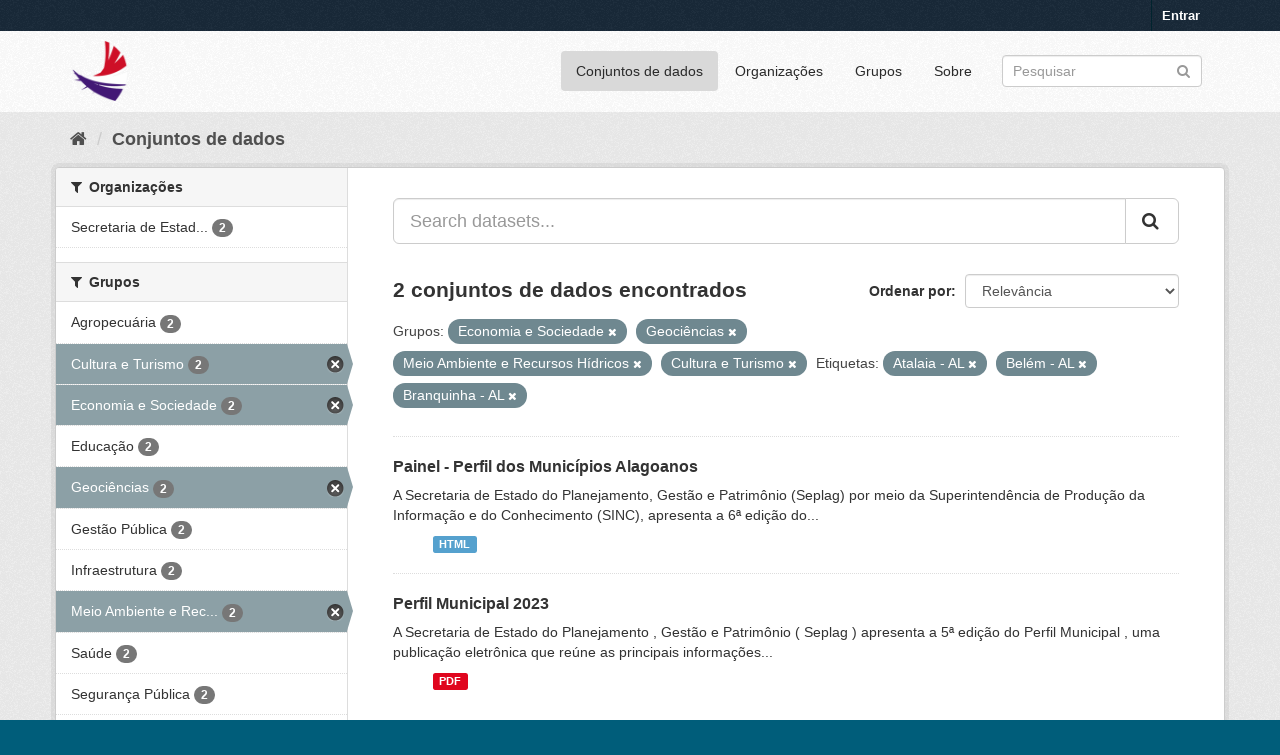

--- FILE ---
content_type: text/html; charset=utf-8
request_url: https://dados.al.gov.br/catalogo/dataset?groups=economia-e-sociedade&groups=geociencias&tags=Atalaia+-+AL&groups=meio-ambiente-e-recursos-hidricos&tags=Bel%C3%A9m+-+AL&tags=Branquinha+-+AL&groups=cultura-e-turismo
body_size: 5844
content:
<!DOCTYPE html>
<!--[if IE 9]> <html lang="pt_BR" class="ie9"> <![endif]-->
<!--[if gt IE 8]><!--> <html lang="pt_BR"> <!--<![endif]-->
  <head>
    <link rel="stylesheet" type="text/css" href="/catalogo/fanstatic/vendor/:version:2020-09-01T12:25:20.28/select2/select2.css" />
<link rel="stylesheet" type="text/css" href="/catalogo/fanstatic/css/:version:2023-06-21T15:00:22.33/main.min.css" />
<link rel="stylesheet" type="text/css" href="/catalogo/fanstatic/vendor/:version:2020-09-01T12:25:20.28/font-awesome/css/font-awesome.min.css" />
<link rel="stylesheet" type="text/css" href="/catalogo/fanstatic/ckanext-geoview/:version:2019-05-02T11:04:45.07/css/geo-resource-styles.css" />
<link rel="stylesheet" type="text/css" href="/catalogo/fanstatic/ckanext-harvest/:version:2019-04-25T12:13:18.31/styles/harvest.css" />
<link rel="stylesheet" type="text/css" href="/catalogo/fanstatic/privatedatasets/:version:2019-05-08T07:55:10.38/custom.css" />

	<meta charset="utf-8" />
      <meta name="generator" content="ckan 2.8.5" />
      <meta name="viewport" content="width=device-width, initial-scale=1.0">
    <title>Conjuntos de dados - Alagoas em Dados e Informações</title>

    
    <link rel="shortcut icon" href="/base/images/ckan.ico" />
    
  
    
      
    
    

  


    
      
      
    
 <script>
        (function(i,s,o,g,r,a,m){i['GoogleAnalyticsObject']=r;i[r]=i[r]||function(){
                (i[r].q=i[r].q||[]).push(arguments)},i[r].l=1*new Date();a=s.createElement(o),
            m=s.getElementsByTagName(o)[0];a.async=1;a.src=g;m.parentNode.insertBefore(a,m)
        })(window,document,'script','//www.google-analytics.com/analytics.js','ga');
        ga('create', 'UA-56490249-1', 'auto');
        ga('send', 'pageview');
   </script>
		
   </head>	
  
  <body data-site-root="https://dados.al.gov.br/catalogo/" data-locale-root="https://dados.al.gov.br/catalogo/" >

    
    <div class="hide"><a href="#content">Pular para o conteúdo</a></div>
  

  
     
<header class="account-masthead">
  <div class="container">
     
    <nav class="account not-authed">
      <ul class="list-unstyled">
        
        <li><a href="/catalogo/user/login">Entrar</a></li>
         
      </ul>
    </nav>
     
  </div>
</header>

<header class="navbar navbar-static-top masthead">
    
  <div class="container">
    <div class="navbar-right">
      <button data-target="#main-navigation-toggle" data-toggle="collapse" class="navbar-toggle collapsed" type="button">
        <span class="fa fa-bars"></span>
      </button>
    </div>
    <hgroup class="header-image navbar-left">
       
      <a class="logo" href="/"><img src="https://dados.al.gov.br/catalogo/uploads/admin/2021-01-20-151315.418520ADicon.ico" alt="Alagoas em Dados e Informações" title="Alagoas em Dados e Informações" /></a>
       
    </hgroup>

    <div class="collapse navbar-collapse" id="main-navigation-toggle">
      
      <nav class="section navigation">
        <ul class="nav nav-pills">
           <li class="active"><a href="/catalogo/dataset">Conjuntos de dados</a></li><li><a href="/catalogo/organization">Organizações</a></li><li><a href="/catalogo/group">Grupos</a></li><li><a href="/catalogo/about">Sobre</a></li> 
        </ul>
      </nav>
       
      <form class="section site-search simple-input" action="/catalogo/dataset" method="get">
        <div class="field">
          <label for="field-sitewide-search">Buscar conjunto de dados</label>
          <input id="field-sitewide-search" type="text" class="form-control" name="q" placeholder="Pesquisar" />
          <button class="btn-search" type="submit"><i class="fa fa-search"></i></button>
        </div>
      </form>
      
    </div>
  </div>
</header>

  
    <div role="main">
      <div id="content" class="container">
        
          
            <div class="flash-messages">
              
                
              
            </div>
          

          
            <div class="toolbar">
              
                
                  <ol class="breadcrumb">
                    
<li class="home"><a href="/catalogo/"><i class="fa fa-home"></i><span> Início</span></a></li>
                    
  <li class="active"><a class=" active" href="/catalogo/dataset">Conjuntos de dados</a></li>

                  </ol>
                
              
            </div>
          

          <div class="row wrapper">
            
            
            

            
              <aside class="secondary col-sm-3">
                
                
<div class="filters">
  <div>
    
      

  
  
    
      
      
        <section class="module module-narrow module-shallow">
          
            <h2 class="module-heading">
              <i class="fa fa-filter"></i>
              
              Organizações
            </h2>
          
          
            
            
              <nav>
                <ul class="list-unstyled nav nav-simple nav-facet">
                  
                    
                    
                    
                    
                      <li class="nav-item">
                        <a href="/catalogo/dataset?groups=economia-e-sociedade&amp;groups=geociencias&amp;tags=Atalaia+-+AL&amp;groups=meio-ambiente-e-recursos-hidricos&amp;tags=Bel%C3%A9m+-+AL&amp;tags=Branquinha+-+AL&amp;organization=secretaria-de-estado-do-planejamento-gestao-e-patrimonio-seplag&amp;groups=cultura-e-turismo" title="Secretaria de Estado do Planejamento, Gestão e Patrimônio - SEPLAG">
                          <span class="item-label">Secretaria de Estad...</span>
                          <span class="hidden separator"> - </span>
                          <span class="item-count badge">2</span>
                        </a>
                      </li>
                  
                </ul>
              </nav>

              <p class="module-footer">
                
                  
                
              </p>
            
            
          
        </section>
      
    
  

    
      

  
  
    
      
      
        <section class="module module-narrow module-shallow">
          
            <h2 class="module-heading">
              <i class="fa fa-filter"></i>
              
              Grupos
            </h2>
          
          
            
            
              <nav>
                <ul class="list-unstyled nav nav-simple nav-facet">
                  
                    
                    
                    
                    
                      <li class="nav-item">
                        <a href="/catalogo/dataset?groups=economia-e-sociedade&amp;groups=geociencias&amp;tags=Atalaia+-+AL&amp;groups=meio-ambiente-e-recursos-hidricos&amp;groups=agropecuaria&amp;tags=Bel%C3%A9m+-+AL&amp;tags=Branquinha+-+AL&amp;groups=cultura-e-turismo" title="">
                          <span class="item-label">Agropecuária</span>
                          <span class="hidden separator"> - </span>
                          <span class="item-count badge">2</span>
                        </a>
                      </li>
                  
                    
                    
                    
                    
                      <li class="nav-item active">
                        <a href="/catalogo/dataset?groups=economia-e-sociedade&amp;groups=geociencias&amp;tags=Atalaia+-+AL&amp;groups=meio-ambiente-e-recursos-hidricos&amp;tags=Bel%C3%A9m+-+AL&amp;tags=Branquinha+-+AL" title="">
                          <span class="item-label">Cultura e Turismo</span>
                          <span class="hidden separator"> - </span>
                          <span class="item-count badge">2</span>
                        </a>
                      </li>
                  
                    
                    
                    
                    
                      <li class="nav-item active">
                        <a href="/catalogo/dataset?groups=geociencias&amp;tags=Atalaia+-+AL&amp;groups=meio-ambiente-e-recursos-hidricos&amp;tags=Bel%C3%A9m+-+AL&amp;tags=Branquinha+-+AL&amp;groups=cultura-e-turismo" title="">
                          <span class="item-label">Economia e Sociedade</span>
                          <span class="hidden separator"> - </span>
                          <span class="item-count badge">2</span>
                        </a>
                      </li>
                  
                    
                    
                    
                    
                      <li class="nav-item">
                        <a href="/catalogo/dataset?groups=economia-e-sociedade&amp;groups=geociencias&amp;tags=Atalaia+-+AL&amp;groups=meio-ambiente-e-recursos-hidricos&amp;tags=Bel%C3%A9m+-+AL&amp;tags=Branquinha+-+AL&amp;groups=educacao&amp;groups=cultura-e-turismo" title="">
                          <span class="item-label">Educação</span>
                          <span class="hidden separator"> - </span>
                          <span class="item-count badge">2</span>
                        </a>
                      </li>
                  
                    
                    
                    
                    
                      <li class="nav-item active">
                        <a href="/catalogo/dataset?groups=economia-e-sociedade&amp;tags=Atalaia+-+AL&amp;groups=meio-ambiente-e-recursos-hidricos&amp;tags=Bel%C3%A9m+-+AL&amp;tags=Branquinha+-+AL&amp;groups=cultura-e-turismo" title="">
                          <span class="item-label">Geociências</span>
                          <span class="hidden separator"> - </span>
                          <span class="item-count badge">2</span>
                        </a>
                      </li>
                  
                    
                    
                    
                    
                      <li class="nav-item">
                        <a href="/catalogo/dataset?groups=economia-e-sociedade&amp;groups=geociencias&amp;tags=Atalaia+-+AL&amp;groups=meio-ambiente-e-recursos-hidricos&amp;tags=Bel%C3%A9m+-+AL&amp;tags=Branquinha+-+AL&amp;groups=gestao-publica&amp;groups=cultura-e-turismo" title="">
                          <span class="item-label">Gestão Pública</span>
                          <span class="hidden separator"> - </span>
                          <span class="item-count badge">2</span>
                        </a>
                      </li>
                  
                    
                    
                    
                    
                      <li class="nav-item">
                        <a href="/catalogo/dataset?groups=economia-e-sociedade&amp;groups=geociencias&amp;tags=Atalaia+-+AL&amp;groups=infraestrutura&amp;groups=meio-ambiente-e-recursos-hidricos&amp;tags=Bel%C3%A9m+-+AL&amp;tags=Branquinha+-+AL&amp;groups=cultura-e-turismo" title="">
                          <span class="item-label">Infraestrutura</span>
                          <span class="hidden separator"> - </span>
                          <span class="item-count badge">2</span>
                        </a>
                      </li>
                  
                    
                    
                    
                    
                      <li class="nav-item active">
                        <a href="/catalogo/dataset?groups=economia-e-sociedade&amp;groups=geociencias&amp;tags=Atalaia+-+AL&amp;tags=Bel%C3%A9m+-+AL&amp;tags=Branquinha+-+AL&amp;groups=cultura-e-turismo" title="Meio Ambiente e Recursos Hídricos">
                          <span class="item-label">Meio Ambiente e Rec...</span>
                          <span class="hidden separator"> - </span>
                          <span class="item-count badge">2</span>
                        </a>
                      </li>
                  
                    
                    
                    
                    
                      <li class="nav-item">
                        <a href="/catalogo/dataset?groups=economia-e-sociedade&amp;groups=geociencias&amp;tags=Atalaia+-+AL&amp;groups=saude&amp;groups=meio-ambiente-e-recursos-hidricos&amp;tags=Bel%C3%A9m+-+AL&amp;tags=Branquinha+-+AL&amp;groups=cultura-e-turismo" title="">
                          <span class="item-label">Saúde</span>
                          <span class="hidden separator"> - </span>
                          <span class="item-count badge">2</span>
                        </a>
                      </li>
                  
                    
                    
                    
                    
                      <li class="nav-item">
                        <a href="/catalogo/dataset?groups=economia-e-sociedade&amp;groups=geociencias&amp;tags=Atalaia+-+AL&amp;groups=meio-ambiente-e-recursos-hidricos&amp;tags=Bel%C3%A9m+-+AL&amp;tags=Branquinha+-+AL&amp;groups=seguranca-publica&amp;groups=cultura-e-turismo" title="">
                          <span class="item-label">Segurança Pública</span>
                          <span class="hidden separator"> - </span>
                          <span class="item-count badge">2</span>
                        </a>
                      </li>
                  
                </ul>
              </nav>

              <p class="module-footer">
                
                  
                
              </p>
            
            
          
        </section>
      
    
  

    
      

  
  
    
      
      
        <section class="module module-narrow module-shallow">
          
            <h2 class="module-heading">
              <i class="fa fa-filter"></i>
              
              Etiquetas
            </h2>
          
          
            
            
              <nav>
                <ul class="list-unstyled nav nav-simple nav-facet">
                  
                    
                    
                    
                    
                      <li class="nav-item">
                        <a href="/catalogo/dataset?groups=economia-e-sociedade&amp;groups=geociencias&amp;tags=Atalaia+-+AL&amp;tags=Anadia+-+AL&amp;groups=meio-ambiente-e-recursos-hidricos&amp;tags=Bel%C3%A9m+-+AL&amp;tags=Branquinha+-+AL&amp;groups=cultura-e-turismo" title="">
                          <span class="item-label">Anadia - AL</span>
                          <span class="hidden separator"> - </span>
                          <span class="item-count badge">2</span>
                        </a>
                      </li>
                  
                    
                    
                    
                    
                      <li class="nav-item">
                        <a href="/catalogo/dataset?groups=economia-e-sociedade&amp;groups=geociencias&amp;tags=Atalaia+-+AL&amp;groups=meio-ambiente-e-recursos-hidricos&amp;tags=Bel%C3%A9m+-+AL&amp;tags=Branquinha+-+AL&amp;tags=Arapiraca+-+AL&amp;groups=cultura-e-turismo" title="">
                          <span class="item-label">Arapiraca - AL</span>
                          <span class="hidden separator"> - </span>
                          <span class="item-count badge">2</span>
                        </a>
                      </li>
                  
                    
                    
                    
                    
                      <li class="nav-item active">
                        <a href="/catalogo/dataset?groups=economia-e-sociedade&amp;groups=geociencias&amp;groups=meio-ambiente-e-recursos-hidricos&amp;tags=Bel%C3%A9m+-+AL&amp;tags=Branquinha+-+AL&amp;groups=cultura-e-turismo" title="">
                          <span class="item-label">Atalaia - AL</span>
                          <span class="hidden separator"> - </span>
                          <span class="item-count badge">2</span>
                        </a>
                      </li>
                  
                    
                    
                    
                    
                      <li class="nav-item">
                        <a href="/catalogo/dataset?groups=economia-e-sociedade&amp;groups=geociencias&amp;tags=Atalaia+-+AL&amp;groups=meio-ambiente-e-recursos-hidricos&amp;tags=Bel%C3%A9m+-+AL&amp;tags=Branquinha+-+AL&amp;tags=Barra+de+Santo+Ant%C3%B4nio+-+AL&amp;groups=cultura-e-turismo" title="Barra de Santo Antônio - AL">
                          <span class="item-label">Barra de Santo Antô...</span>
                          <span class="hidden separator"> - </span>
                          <span class="item-count badge">2</span>
                        </a>
                      </li>
                  
                    
                    
                    
                    
                      <li class="nav-item">
                        <a href="/catalogo/dataset?groups=economia-e-sociedade&amp;groups=geociencias&amp;tags=Batalha+-+AL&amp;tags=Atalaia+-+AL&amp;groups=meio-ambiente-e-recursos-hidricos&amp;tags=Bel%C3%A9m+-+AL&amp;tags=Branquinha+-+AL&amp;groups=cultura-e-turismo" title="">
                          <span class="item-label">Batalha - AL</span>
                          <span class="hidden separator"> - </span>
                          <span class="item-count badge">2</span>
                        </a>
                      </li>
                  
                    
                    
                    
                    
                      <li class="nav-item">
                        <a href="/catalogo/dataset?groups=economia-e-sociedade&amp;groups=geociencias&amp;tags=Atalaia+-+AL&amp;groups=meio-ambiente-e-recursos-hidricos&amp;tags=Bel%C3%A9m+-+AL&amp;tags=Branquinha+-+AL&amp;tags=Belo+Monte+-+AL&amp;groups=cultura-e-turismo" title="">
                          <span class="item-label">Belo Monte - AL</span>
                          <span class="hidden separator"> - </span>
                          <span class="item-count badge">2</span>
                        </a>
                      </li>
                  
                    
                    
                    
                    
                      <li class="nav-item active">
                        <a href="/catalogo/dataset?groups=economia-e-sociedade&amp;groups=geociencias&amp;tags=Atalaia+-+AL&amp;groups=meio-ambiente-e-recursos-hidricos&amp;tags=Branquinha+-+AL&amp;groups=cultura-e-turismo" title="">
                          <span class="item-label">Belém - AL</span>
                          <span class="hidden separator"> - </span>
                          <span class="item-count badge">2</span>
                        </a>
                      </li>
                  
                    
                    
                    
                    
                      <li class="nav-item">
                        <a href="/catalogo/dataset?groups=economia-e-sociedade&amp;groups=geociencias&amp;tags=Atalaia+-+AL&amp;groups=meio-ambiente-e-recursos-hidricos&amp;tags=Bel%C3%A9m+-+AL&amp;tags=Branquinha+-+AL&amp;tags=Boca+da+Mata+-+AL&amp;groups=cultura-e-turismo" title="">
                          <span class="item-label">Boca da Mata - AL</span>
                          <span class="hidden separator"> - </span>
                          <span class="item-count badge">2</span>
                        </a>
                      </li>
                  
                    
                    
                    
                    
                      <li class="nav-item active">
                        <a href="/catalogo/dataset?groups=economia-e-sociedade&amp;groups=geociencias&amp;tags=Atalaia+-+AL&amp;groups=meio-ambiente-e-recursos-hidricos&amp;tags=Bel%C3%A9m+-+AL&amp;groups=cultura-e-turismo" title="">
                          <span class="item-label">Branquinha - AL</span>
                          <span class="hidden separator"> - </span>
                          <span class="item-count badge">2</span>
                        </a>
                      </li>
                  
                    
                    
                    
                    
                      <li class="nav-item">
                        <a href="/catalogo/dataset?groups=economia-e-sociedade&amp;groups=geociencias&amp;tags=Atalaia+-+AL&amp;groups=meio-ambiente-e-recursos-hidricos&amp;tags=Bel%C3%A9m+-+AL&amp;tags=Branquinha+-+AL&amp;tags=Cacimbinhas+-+AL&amp;groups=cultura-e-turismo" title="">
                          <span class="item-label">Cacimbinhas - AL</span>
                          <span class="hidden separator"> - </span>
                          <span class="item-count badge">2</span>
                        </a>
                      </li>
                  
                </ul>
              </nav>

              <p class="module-footer">
                
                  
                    <a href="/catalogo/dataset?groups=economia-e-sociedade&amp;groups=geociencias&amp;tags=Atalaia+-+AL&amp;groups=meio-ambiente-e-recursos-hidricos&amp;tags=Bel%C3%A9m+-+AL&amp;tags=Branquinha+-+AL&amp;groups=cultura-e-turismo&amp;_tags_limit=0" class="read-more">Mostrar mais Etiquetas</a>
                  
                
              </p>
            
            
          
        </section>
      
    
  

    
      

  
  
    
      
      
        <section class="module module-narrow module-shallow">
          
            <h2 class="module-heading">
              <i class="fa fa-filter"></i>
              
              Formatos
            </h2>
          
          
            
            
              <nav>
                <ul class="list-unstyled nav nav-simple nav-facet">
                  
                    
                    
                    
                    
                      <li class="nav-item">
                        <a href="/catalogo/dataset?groups=economia-e-sociedade&amp;groups=geociencias&amp;tags=Atalaia+-+AL&amp;res_format=HTML&amp;groups=meio-ambiente-e-recursos-hidricos&amp;tags=Bel%C3%A9m+-+AL&amp;tags=Branquinha+-+AL&amp;groups=cultura-e-turismo" title="">
                          <span class="item-label">HTML</span>
                          <span class="hidden separator"> - </span>
                          <span class="item-count badge">1</span>
                        </a>
                      </li>
                  
                    
                    
                    
                    
                      <li class="nav-item">
                        <a href="/catalogo/dataset?groups=economia-e-sociedade&amp;groups=geociencias&amp;tags=Atalaia+-+AL&amp;res_format=PDF&amp;groups=meio-ambiente-e-recursos-hidricos&amp;tags=Bel%C3%A9m+-+AL&amp;tags=Branquinha+-+AL&amp;groups=cultura-e-turismo" title="">
                          <span class="item-label">PDF</span>
                          <span class="hidden separator"> - </span>
                          <span class="item-count badge">1</span>
                        </a>
                      </li>
                  
                </ul>
              </nav>

              <p class="module-footer">
                
                  
                
              </p>
            
            
          
        </section>
      
    
  

    
      

  
  
    
      
      
        <section class="module module-narrow module-shallow">
          
            <h2 class="module-heading">
              <i class="fa fa-filter"></i>
              
              Licenças
            </h2>
          
          
            
            
              <nav>
                <ul class="list-unstyled nav nav-simple nav-facet">
                  
                    
                    
                    
                    
                      <li class="nav-item">
                        <a href="/catalogo/dataset?groups=economia-e-sociedade&amp;groups=geociencias&amp;tags=Atalaia+-+AL&amp;groups=meio-ambiente-e-recursos-hidricos&amp;tags=Bel%C3%A9m+-+AL&amp;tags=Branquinha+-+AL&amp;license_id=cc-by&amp;groups=cultura-e-turismo" title="Creative Commons Atribuição">
                          <span class="item-label">Creative Commons At...</span>
                          <span class="hidden separator"> - </span>
                          <span class="item-count badge">2</span>
                        </a>
                      </li>
                  
                </ul>
              </nav>

              <p class="module-footer">
                
                  
                
              </p>
            
            
          
        </section>
      
    
  

    
  </div>
  <a class="close no-text hide-filters"><i class="fa fa-times-circle"></i><span class="text">close</span></a>
</div>

              </aside>
            

            
              <div class="primary col-sm-9 col-xs-12">
                
                
  <section class="module">
    <div class="module-content">
      
        
      
      
        
        
        







<form id="dataset-search-form" class="search-form" method="get" data-module="select-switch">

  
    <div class="input-group search-input-group">
      <input aria-label="Search datasets..." id="field-giant-search" type="text" class="form-control input-lg" name="q" value="" autocomplete="off" placeholder="Search datasets...">
      
      <span class="input-group-btn">
        <button class="btn btn-default btn-lg" type="submit" value="search">
          <i class="fa fa-search"></i>
        </button>
      </span>
      
    </div>
  

  
    <span>
  
  

  
  
  
  <input type="hidden" name="groups" value="economia-e-sociedade" />
  
  
  
  
  
  <input type="hidden" name="groups" value="geociencias" />
  
  
  
  
  
  <input type="hidden" name="tags" value="Atalaia - AL" />
  
  
  
  
  
  <input type="hidden" name="groups" value="meio-ambiente-e-recursos-hidricos" />
  
  
  
  
  
  <input type="hidden" name="tags" value="Belém - AL" />
  
  
  
  
  
  <input type="hidden" name="tags" value="Branquinha - AL" />
  
  
  
  
  
  <input type="hidden" name="groups" value="cultura-e-turismo" />
  
  
  
  </span>
  

  
    
      <div class="form-select form-group control-order-by">
        <label for="field-order-by">Ordenar por</label>
        <select id="field-order-by" name="sort" class="form-control">
          
            
              <option value="score desc, metadata_modified desc" selected="selected">Relevância</option>
            
          
            
              <option value="title_string asc">Nome Crescente</option>
            
          
            
              <option value="title_string desc">Nome Descrescente</option>
            
          
            
              <option value="metadata_modified desc">Modificada pela última vez</option>
            
          
            
              <option value="views_recent desc">Popular</option>
            
          
        </select>
        
        <button class="btn btn-default js-hide" type="submit">Ir</button>
        
      </div>
    
  

  
    
      <h2>

  
  
  
  

2 conjuntos de dados encontrados</h2>
    
  

  
    
      <p class="filter-list">
        
          
          <span class="facet">Grupos:</span>
          
            <span class="filtered pill">Economia e Sociedade
              <a href="dataset?groups=geociencias&amp;tags=Atalaia+-+AL&amp;groups=meio-ambiente-e-recursos-hidricos&amp;tags=Bel%C3%A9m+-+AL&amp;tags=Branquinha+-+AL&amp;groups=cultura-e-turismo" class="remove" title="Remover"><i class="fa fa-times"></i></a>
            </span>
          
            <span class="filtered pill">Geociências
              <a href="dataset?groups=economia-e-sociedade&amp;tags=Atalaia+-+AL&amp;groups=meio-ambiente-e-recursos-hidricos&amp;tags=Bel%C3%A9m+-+AL&amp;tags=Branquinha+-+AL&amp;groups=cultura-e-turismo" class="remove" title="Remover"><i class="fa fa-times"></i></a>
            </span>
          
            <span class="filtered pill">Meio Ambiente e Recursos Hídricos
              <a href="dataset?groups=economia-e-sociedade&amp;groups=geociencias&amp;tags=Atalaia+-+AL&amp;tags=Bel%C3%A9m+-+AL&amp;tags=Branquinha+-+AL&amp;groups=cultura-e-turismo" class="remove" title="Remover"><i class="fa fa-times"></i></a>
            </span>
          
            <span class="filtered pill">Cultura e Turismo
              <a href="dataset?groups=economia-e-sociedade&amp;groups=geociencias&amp;tags=Atalaia+-+AL&amp;groups=meio-ambiente-e-recursos-hidricos&amp;tags=Bel%C3%A9m+-+AL&amp;tags=Branquinha+-+AL" class="remove" title="Remover"><i class="fa fa-times"></i></a>
            </span>
          
        
          
          <span class="facet">Etiquetas:</span>
          
            <span class="filtered pill">Atalaia - AL
              <a href="dataset?groups=economia-e-sociedade&amp;groups=geociencias&amp;groups=meio-ambiente-e-recursos-hidricos&amp;tags=Bel%C3%A9m+-+AL&amp;tags=Branquinha+-+AL&amp;groups=cultura-e-turismo" class="remove" title="Remover"><i class="fa fa-times"></i></a>
            </span>
          
            <span class="filtered pill">Belém - AL
              <a href="dataset?groups=economia-e-sociedade&amp;groups=geociencias&amp;tags=Atalaia+-+AL&amp;groups=meio-ambiente-e-recursos-hidricos&amp;tags=Branquinha+-+AL&amp;groups=cultura-e-turismo" class="remove" title="Remover"><i class="fa fa-times"></i></a>
            </span>
          
            <span class="filtered pill">Branquinha - AL
              <a href="dataset?groups=economia-e-sociedade&amp;groups=geociencias&amp;tags=Atalaia+-+AL&amp;groups=meio-ambiente-e-recursos-hidricos&amp;tags=Bel%C3%A9m+-+AL&amp;groups=cultura-e-turismo" class="remove" title="Remover"><i class="fa fa-times"></i></a>
            </span>
          
        
      </p>
      <a class="show-filters btn btn-default">Filtrar Resultados</a>
    
  

</form>




      
      
        

  
    <ul class="dataset-list list-unstyled">
    	
	      
	        









<li class="dataset-item">
  
    <div class="dataset-content">
      <h3 class="dataset-heading">
        
        
        
        
        <!-- Customizations Acquire Button -->
        
            <a href="/catalogo/dataset/perfil-municipal-dos-municipios-alagoanos">Painel - Perfil dos Municípios Alagoanos</a>
        
        <!-- End of customizations Acquire Button -->
        
        
        
      </h3>
      
      
        <div>A Secretaria de Estado do Planejamento, Gestão e Patrimônio (Seplag) por meio da Superintendência de Produção da Informação e do Conhecimento (SINC), apresenta a 6ª edição do...</div>
      
    </div>
    
      <ul class="dataset-resources unstyled">
        
          <li>
            <a href="/catalogo/dataset/perfil-municipal-dos-municipios-alagoanos" class="label" data-format="html">HTML</a>
          </li>
        
      </ul>
    
  
</li>
	      
	        









<li class="dataset-item">
  
    <div class="dataset-content">
      <h3 class="dataset-heading">
        
        
        
        
        <!-- Customizations Acquire Button -->
        
            <a href="/catalogo/dataset/perfil-municipal-2023">Perfil Municipal 2023</a>
        
        <!-- End of customizations Acquire Button -->
        
        
        
      </h3>
      
      
        <div>A Secretaria de Estado do Planejamento , Gestão e Patrimônio ( Seplag ) apresenta a 5ª edição do Perfil Municipal , uma publicação eletrônica que reúne as principais informações...</div>
      
    </div>
    
      <ul class="dataset-resources unstyled">
        
          <li>
            <a href="/catalogo/dataset/perfil-municipal-2023" class="label" data-format="pdf">PDF</a>
          </li>
        
      </ul>
    
  
</li>
	      
	    
    </ul>
  

      
    </div>

    
      
    
  </section>

  
  <section class="module">
    <div class="module-content">
      
      <small>
        
        
        
           Você também pode ter acesso a esses registros usando a <a href="/catalogo/api/3">API</a> (veja <a href="http://docs.ckan.org/en/2.8/api/">Documentação da API</a>). 
      </small>
      
    </div>
  </section>
  

              </div>
            
          </div>
        
      </div>
    </div>
  
    <footer class="site-footer">
  <div class="container">
    
    <div class="row">
      <div class="col-md-8 footer-links">
        
          <ul class="list-unstyled">
            
              <li><a href="/catalogo/about">Sobre Alagoas em Dados e Informações</a></li>
            
          </ul>
          <ul class="list-unstyled">
            
              
              <li><a href="http://docs.ckan.org/en/2.8/api/">API do CKAN</a></li>
              <li><a href="http://www.ckan.org/">Associação CKAN</a></li>
              <li><a href="http://www.opendefinition.org/okd/"><img src="/catalogo/base/images/od_80x15_blue.png" alt="Open Data"></a></li>
            
          </ul>
        
      </div>
      <div class="col-md-4 attribution">
        
          <p><strong>Impulsionado por</strong> <a class="hide-text ckan-footer-logo" href="http://ckan.org">CKAN</a></p>
        
        
          
<form class="form-inline form-select lang-select" action="/catalogo/util/redirect" data-module="select-switch" method="POST">
  <label for="field-lang-select">Idioma</label>
  <select id="field-lang-select" name="url" data-module="autocomplete" data-module-dropdown-class="lang-dropdown" data-module-container-class="lang-container">
    
      <option value="/catalogo/pt_BR/dataset?groups=economia-e-sociedade&amp;groups=geociencias&amp;tags=Atalaia+-+AL&amp;groups=meio-ambiente-e-recursos-hidricos&amp;tags=Bel%C3%A9m+-+AL&amp;tags=Branquinha+-+AL&amp;groups=cultura-e-turismo" selected="selected">
        português (Brasil)
      </option>
    
      <option value="/catalogo/en/dataset?groups=economia-e-sociedade&amp;groups=geociencias&amp;tags=Atalaia+-+AL&amp;groups=meio-ambiente-e-recursos-hidricos&amp;tags=Bel%C3%A9m+-+AL&amp;tags=Branquinha+-+AL&amp;groups=cultura-e-turismo" >
        English
      </option>
    
      <option value="/catalogo/ja/dataset?groups=economia-e-sociedade&amp;groups=geociencias&amp;tags=Atalaia+-+AL&amp;groups=meio-ambiente-e-recursos-hidricos&amp;tags=Bel%C3%A9m+-+AL&amp;tags=Branquinha+-+AL&amp;groups=cultura-e-turismo" >
        日本語
      </option>
    
      <option value="/catalogo/it/dataset?groups=economia-e-sociedade&amp;groups=geociencias&amp;tags=Atalaia+-+AL&amp;groups=meio-ambiente-e-recursos-hidricos&amp;tags=Bel%C3%A9m+-+AL&amp;tags=Branquinha+-+AL&amp;groups=cultura-e-turismo" >
        italiano
      </option>
    
      <option value="/catalogo/cs_CZ/dataset?groups=economia-e-sociedade&amp;groups=geociencias&amp;tags=Atalaia+-+AL&amp;groups=meio-ambiente-e-recursos-hidricos&amp;tags=Bel%C3%A9m+-+AL&amp;tags=Branquinha+-+AL&amp;groups=cultura-e-turismo" >
        čeština (Česká republika)
      </option>
    
      <option value="/catalogo/ca/dataset?groups=economia-e-sociedade&amp;groups=geociencias&amp;tags=Atalaia+-+AL&amp;groups=meio-ambiente-e-recursos-hidricos&amp;tags=Bel%C3%A9m+-+AL&amp;tags=Branquinha+-+AL&amp;groups=cultura-e-turismo" >
        català
      </option>
    
      <option value="/catalogo/es/dataset?groups=economia-e-sociedade&amp;groups=geociencias&amp;tags=Atalaia+-+AL&amp;groups=meio-ambiente-e-recursos-hidricos&amp;tags=Bel%C3%A9m+-+AL&amp;tags=Branquinha+-+AL&amp;groups=cultura-e-turismo" >
        español
      </option>
    
      <option value="/catalogo/fr/dataset?groups=economia-e-sociedade&amp;groups=geociencias&amp;tags=Atalaia+-+AL&amp;groups=meio-ambiente-e-recursos-hidricos&amp;tags=Bel%C3%A9m+-+AL&amp;tags=Branquinha+-+AL&amp;groups=cultura-e-turismo" >
        français
      </option>
    
      <option value="/catalogo/el/dataset?groups=economia-e-sociedade&amp;groups=geociencias&amp;tags=Atalaia+-+AL&amp;groups=meio-ambiente-e-recursos-hidricos&amp;tags=Bel%C3%A9m+-+AL&amp;tags=Branquinha+-+AL&amp;groups=cultura-e-turismo" >
        Ελληνικά
      </option>
    
      <option value="/catalogo/sv/dataset?groups=economia-e-sociedade&amp;groups=geociencias&amp;tags=Atalaia+-+AL&amp;groups=meio-ambiente-e-recursos-hidricos&amp;tags=Bel%C3%A9m+-+AL&amp;tags=Branquinha+-+AL&amp;groups=cultura-e-turismo" >
        svenska
      </option>
    
      <option value="/catalogo/sr/dataset?groups=economia-e-sociedade&amp;groups=geociencias&amp;tags=Atalaia+-+AL&amp;groups=meio-ambiente-e-recursos-hidricos&amp;tags=Bel%C3%A9m+-+AL&amp;tags=Branquinha+-+AL&amp;groups=cultura-e-turismo" >
        српски
      </option>
    
      <option value="/catalogo/no/dataset?groups=economia-e-sociedade&amp;groups=geociencias&amp;tags=Atalaia+-+AL&amp;groups=meio-ambiente-e-recursos-hidricos&amp;tags=Bel%C3%A9m+-+AL&amp;tags=Branquinha+-+AL&amp;groups=cultura-e-turismo" >
        norsk bokmål (Norge)
      </option>
    
      <option value="/catalogo/sk/dataset?groups=economia-e-sociedade&amp;groups=geociencias&amp;tags=Atalaia+-+AL&amp;groups=meio-ambiente-e-recursos-hidricos&amp;tags=Bel%C3%A9m+-+AL&amp;tags=Branquinha+-+AL&amp;groups=cultura-e-turismo" >
        slovenčina
      </option>
    
      <option value="/catalogo/fi/dataset?groups=economia-e-sociedade&amp;groups=geociencias&amp;tags=Atalaia+-+AL&amp;groups=meio-ambiente-e-recursos-hidricos&amp;tags=Bel%C3%A9m+-+AL&amp;tags=Branquinha+-+AL&amp;groups=cultura-e-turismo" >
        suomi
      </option>
    
      <option value="/catalogo/ru/dataset?groups=economia-e-sociedade&amp;groups=geociencias&amp;tags=Atalaia+-+AL&amp;groups=meio-ambiente-e-recursos-hidricos&amp;tags=Bel%C3%A9m+-+AL&amp;tags=Branquinha+-+AL&amp;groups=cultura-e-turismo" >
        русский
      </option>
    
      <option value="/catalogo/de/dataset?groups=economia-e-sociedade&amp;groups=geociencias&amp;tags=Atalaia+-+AL&amp;groups=meio-ambiente-e-recursos-hidricos&amp;tags=Bel%C3%A9m+-+AL&amp;tags=Branquinha+-+AL&amp;groups=cultura-e-turismo" >
        Deutsch
      </option>
    
      <option value="/catalogo/pl/dataset?groups=economia-e-sociedade&amp;groups=geociencias&amp;tags=Atalaia+-+AL&amp;groups=meio-ambiente-e-recursos-hidricos&amp;tags=Bel%C3%A9m+-+AL&amp;tags=Branquinha+-+AL&amp;groups=cultura-e-turismo" >
        polski
      </option>
    
      <option value="/catalogo/nl/dataset?groups=economia-e-sociedade&amp;groups=geociencias&amp;tags=Atalaia+-+AL&amp;groups=meio-ambiente-e-recursos-hidricos&amp;tags=Bel%C3%A9m+-+AL&amp;tags=Branquinha+-+AL&amp;groups=cultura-e-turismo" >
        Nederlands
      </option>
    
      <option value="/catalogo/bg/dataset?groups=economia-e-sociedade&amp;groups=geociencias&amp;tags=Atalaia+-+AL&amp;groups=meio-ambiente-e-recursos-hidricos&amp;tags=Bel%C3%A9m+-+AL&amp;tags=Branquinha+-+AL&amp;groups=cultura-e-turismo" >
        български
      </option>
    
      <option value="/catalogo/ko_KR/dataset?groups=economia-e-sociedade&amp;groups=geociencias&amp;tags=Atalaia+-+AL&amp;groups=meio-ambiente-e-recursos-hidricos&amp;tags=Bel%C3%A9m+-+AL&amp;tags=Branquinha+-+AL&amp;groups=cultura-e-turismo" >
        한국어 (대한민국)
      </option>
    
      <option value="/catalogo/hu/dataset?groups=economia-e-sociedade&amp;groups=geociencias&amp;tags=Atalaia+-+AL&amp;groups=meio-ambiente-e-recursos-hidricos&amp;tags=Bel%C3%A9m+-+AL&amp;tags=Branquinha+-+AL&amp;groups=cultura-e-turismo" >
        magyar
      </option>
    
      <option value="/catalogo/sl/dataset?groups=economia-e-sociedade&amp;groups=geociencias&amp;tags=Atalaia+-+AL&amp;groups=meio-ambiente-e-recursos-hidricos&amp;tags=Bel%C3%A9m+-+AL&amp;tags=Branquinha+-+AL&amp;groups=cultura-e-turismo" >
        slovenščina
      </option>
    
      <option value="/catalogo/lv/dataset?groups=economia-e-sociedade&amp;groups=geociencias&amp;tags=Atalaia+-+AL&amp;groups=meio-ambiente-e-recursos-hidricos&amp;tags=Bel%C3%A9m+-+AL&amp;tags=Branquinha+-+AL&amp;groups=cultura-e-turismo" >
        latviešu
      </option>
    
      <option value="/catalogo/tr/dataset?groups=economia-e-sociedade&amp;groups=geociencias&amp;tags=Atalaia+-+AL&amp;groups=meio-ambiente-e-recursos-hidricos&amp;tags=Bel%C3%A9m+-+AL&amp;tags=Branquinha+-+AL&amp;groups=cultura-e-turismo" >
        Türkçe
      </option>
    
      <option value="/catalogo/id/dataset?groups=economia-e-sociedade&amp;groups=geociencias&amp;tags=Atalaia+-+AL&amp;groups=meio-ambiente-e-recursos-hidricos&amp;tags=Bel%C3%A9m+-+AL&amp;tags=Branquinha+-+AL&amp;groups=cultura-e-turismo" >
        Indonesia
      </option>
    
      <option value="/catalogo/is/dataset?groups=economia-e-sociedade&amp;groups=geociencias&amp;tags=Atalaia+-+AL&amp;groups=meio-ambiente-e-recursos-hidricos&amp;tags=Bel%C3%A9m+-+AL&amp;tags=Branquinha+-+AL&amp;groups=cultura-e-turismo" >
        íslenska
      </option>
    
      <option value="/catalogo/mn_MN/dataset?groups=economia-e-sociedade&amp;groups=geociencias&amp;tags=Atalaia+-+AL&amp;groups=meio-ambiente-e-recursos-hidricos&amp;tags=Bel%C3%A9m+-+AL&amp;tags=Branquinha+-+AL&amp;groups=cultura-e-turismo" >
        монгол (Монгол)
      </option>
    
      <option value="/catalogo/hr/dataset?groups=economia-e-sociedade&amp;groups=geociencias&amp;tags=Atalaia+-+AL&amp;groups=meio-ambiente-e-recursos-hidricos&amp;tags=Bel%C3%A9m+-+AL&amp;tags=Branquinha+-+AL&amp;groups=cultura-e-turismo" >
        hrvatski
      </option>
    
      <option value="/catalogo/fa_IR/dataset?groups=economia-e-sociedade&amp;groups=geociencias&amp;tags=Atalaia+-+AL&amp;groups=meio-ambiente-e-recursos-hidricos&amp;tags=Bel%C3%A9m+-+AL&amp;tags=Branquinha+-+AL&amp;groups=cultura-e-turismo" >
        فارسی (ایران)
      </option>
    
      <option value="/catalogo/en_AU/dataset?groups=economia-e-sociedade&amp;groups=geociencias&amp;tags=Atalaia+-+AL&amp;groups=meio-ambiente-e-recursos-hidricos&amp;tags=Bel%C3%A9m+-+AL&amp;tags=Branquinha+-+AL&amp;groups=cultura-e-turismo" >
        English (Australia)
      </option>
    
      <option value="/catalogo/am/dataset?groups=economia-e-sociedade&amp;groups=geociencias&amp;tags=Atalaia+-+AL&amp;groups=meio-ambiente-e-recursos-hidricos&amp;tags=Bel%C3%A9m+-+AL&amp;tags=Branquinha+-+AL&amp;groups=cultura-e-turismo" >
        አማርኛ
      </option>
    
      <option value="/catalogo/th/dataset?groups=economia-e-sociedade&amp;groups=geociencias&amp;tags=Atalaia+-+AL&amp;groups=meio-ambiente-e-recursos-hidricos&amp;tags=Bel%C3%A9m+-+AL&amp;tags=Branquinha+-+AL&amp;groups=cultura-e-turismo" >
        ไทย
      </option>
    
      <option value="/catalogo/km/dataset?groups=economia-e-sociedade&amp;groups=geociencias&amp;tags=Atalaia+-+AL&amp;groups=meio-ambiente-e-recursos-hidricos&amp;tags=Bel%C3%A9m+-+AL&amp;tags=Branquinha+-+AL&amp;groups=cultura-e-turismo" >
        ខ្មែរ
      </option>
    
      <option value="/catalogo/sq/dataset?groups=economia-e-sociedade&amp;groups=geociencias&amp;tags=Atalaia+-+AL&amp;groups=meio-ambiente-e-recursos-hidricos&amp;tags=Bel%C3%A9m+-+AL&amp;tags=Branquinha+-+AL&amp;groups=cultura-e-turismo" >
        shqip
      </option>
    
      <option value="/catalogo/pt_PT/dataset?groups=economia-e-sociedade&amp;groups=geociencias&amp;tags=Atalaia+-+AL&amp;groups=meio-ambiente-e-recursos-hidricos&amp;tags=Bel%C3%A9m+-+AL&amp;tags=Branquinha+-+AL&amp;groups=cultura-e-turismo" >
        português (Portugal)
      </option>
    
      <option value="/catalogo/tl/dataset?groups=economia-e-sociedade&amp;groups=geociencias&amp;tags=Atalaia+-+AL&amp;groups=meio-ambiente-e-recursos-hidricos&amp;tags=Bel%C3%A9m+-+AL&amp;tags=Branquinha+-+AL&amp;groups=cultura-e-turismo" >
        Filipino (Pilipinas)
      </option>
    
      <option value="/catalogo/ne/dataset?groups=economia-e-sociedade&amp;groups=geociencias&amp;tags=Atalaia+-+AL&amp;groups=meio-ambiente-e-recursos-hidricos&amp;tags=Bel%C3%A9m+-+AL&amp;tags=Branquinha+-+AL&amp;groups=cultura-e-turismo" >
        नेपाली
      </option>
    
      <option value="/catalogo/uk/dataset?groups=economia-e-sociedade&amp;groups=geociencias&amp;tags=Atalaia+-+AL&amp;groups=meio-ambiente-e-recursos-hidricos&amp;tags=Bel%C3%A9m+-+AL&amp;tags=Branquinha+-+AL&amp;groups=cultura-e-turismo" >
        українська
      </option>
    
      <option value="/catalogo/ro/dataset?groups=economia-e-sociedade&amp;groups=geociencias&amp;tags=Atalaia+-+AL&amp;groups=meio-ambiente-e-recursos-hidricos&amp;tags=Bel%C3%A9m+-+AL&amp;tags=Branquinha+-+AL&amp;groups=cultura-e-turismo" >
        română
      </option>
    
      <option value="/catalogo/zh_CN/dataset?groups=economia-e-sociedade&amp;groups=geociencias&amp;tags=Atalaia+-+AL&amp;groups=meio-ambiente-e-recursos-hidricos&amp;tags=Bel%C3%A9m+-+AL&amp;tags=Branquinha+-+AL&amp;groups=cultura-e-turismo" >
        中文 (简体, 中国)
      </option>
    
      <option value="/catalogo/eu/dataset?groups=economia-e-sociedade&amp;groups=geociencias&amp;tags=Atalaia+-+AL&amp;groups=meio-ambiente-e-recursos-hidricos&amp;tags=Bel%C3%A9m+-+AL&amp;tags=Branquinha+-+AL&amp;groups=cultura-e-turismo" >
        euskara
      </option>
    
      <option value="/catalogo/sr_Latn/dataset?groups=economia-e-sociedade&amp;groups=geociencias&amp;tags=Atalaia+-+AL&amp;groups=meio-ambiente-e-recursos-hidricos&amp;tags=Bel%C3%A9m+-+AL&amp;tags=Branquinha+-+AL&amp;groups=cultura-e-turismo" >
        srpski (latinica)
      </option>
    
      <option value="/catalogo/da_DK/dataset?groups=economia-e-sociedade&amp;groups=geociencias&amp;tags=Atalaia+-+AL&amp;groups=meio-ambiente-e-recursos-hidricos&amp;tags=Bel%C3%A9m+-+AL&amp;tags=Branquinha+-+AL&amp;groups=cultura-e-turismo" >
        dansk (Danmark)
      </option>
    
      <option value="/catalogo/es_AR/dataset?groups=economia-e-sociedade&amp;groups=geociencias&amp;tags=Atalaia+-+AL&amp;groups=meio-ambiente-e-recursos-hidricos&amp;tags=Bel%C3%A9m+-+AL&amp;tags=Branquinha+-+AL&amp;groups=cultura-e-turismo" >
        español (Argentina)
      </option>
    
      <option value="/catalogo/vi/dataset?groups=economia-e-sociedade&amp;groups=geociencias&amp;tags=Atalaia+-+AL&amp;groups=meio-ambiente-e-recursos-hidricos&amp;tags=Bel%C3%A9m+-+AL&amp;tags=Branquinha+-+AL&amp;groups=cultura-e-turismo" >
        Tiếng Việt
      </option>
    
      <option value="/catalogo/uk_UA/dataset?groups=economia-e-sociedade&amp;groups=geociencias&amp;tags=Atalaia+-+AL&amp;groups=meio-ambiente-e-recursos-hidricos&amp;tags=Bel%C3%A9m+-+AL&amp;tags=Branquinha+-+AL&amp;groups=cultura-e-turismo" >
        українська (Україна)
      </option>
    
      <option value="/catalogo/lt/dataset?groups=economia-e-sociedade&amp;groups=geociencias&amp;tags=Atalaia+-+AL&amp;groups=meio-ambiente-e-recursos-hidricos&amp;tags=Bel%C3%A9m+-+AL&amp;tags=Branquinha+-+AL&amp;groups=cultura-e-turismo" >
        lietuvių
      </option>
    
      <option value="/catalogo/mk/dataset?groups=economia-e-sociedade&amp;groups=geociencias&amp;tags=Atalaia+-+AL&amp;groups=meio-ambiente-e-recursos-hidricos&amp;tags=Bel%C3%A9m+-+AL&amp;tags=Branquinha+-+AL&amp;groups=cultura-e-turismo" >
        македонски
      </option>
    
      <option value="/catalogo/he/dataset?groups=economia-e-sociedade&amp;groups=geociencias&amp;tags=Atalaia+-+AL&amp;groups=meio-ambiente-e-recursos-hidricos&amp;tags=Bel%C3%A9m+-+AL&amp;tags=Branquinha+-+AL&amp;groups=cultura-e-turismo" >
        עברית
      </option>
    
      <option value="/catalogo/gl/dataset?groups=economia-e-sociedade&amp;groups=geociencias&amp;tags=Atalaia+-+AL&amp;groups=meio-ambiente-e-recursos-hidricos&amp;tags=Bel%C3%A9m+-+AL&amp;tags=Branquinha+-+AL&amp;groups=cultura-e-turismo" >
        galego
      </option>
    
      <option value="/catalogo/zh_TW/dataset?groups=economia-e-sociedade&amp;groups=geociencias&amp;tags=Atalaia+-+AL&amp;groups=meio-ambiente-e-recursos-hidricos&amp;tags=Bel%C3%A9m+-+AL&amp;tags=Branquinha+-+AL&amp;groups=cultura-e-turismo" >
        中文 (繁體, 台灣)
      </option>
    
      <option value="/catalogo/ar/dataset?groups=economia-e-sociedade&amp;groups=geociencias&amp;tags=Atalaia+-+AL&amp;groups=meio-ambiente-e-recursos-hidricos&amp;tags=Bel%C3%A9m+-+AL&amp;tags=Branquinha+-+AL&amp;groups=cultura-e-turismo" >
        العربية
      </option>
    
  </select>
  <button class="btn btn-default js-hide" type="submit">Ir</button>
</form>
        
      </div>
    </div>
    
  </div>

  
    
  
</footer>
  
    
    
    
      
    
  
    

      
  <script>document.getElementsByTagName('html')[0].className += ' js';</script>
<script type="text/javascript" src="/catalogo/fanstatic/vendor/:version:2020-09-01T12:25:20.28/jquery.min.js"></script>
<script type="text/javascript" src="/catalogo/fanstatic/vendor/:version:2020-09-01T12:25:20.28/:bundle:bootstrap/js/bootstrap.min.js;jed.min.js;moment-with-locales.js;select2/select2.min.js"></script>
<script type="text/javascript" src="/catalogo/fanstatic/base/:version:2020-09-01T12:25:20.27/:bundle:plugins/jquery.inherit.min.js;plugins/jquery.proxy-all.min.js;plugins/jquery.url-helpers.min.js;plugins/jquery.date-helpers.min.js;plugins/jquery.slug.min.js;plugins/jquery.slug-preview.min.js;plugins/jquery.truncator.min.js;plugins/jquery.masonry.min.js;plugins/jquery.form-warning.min.js;plugins/jquery.images-loaded.min.js;sandbox.min.js;module.min.js;pubsub.min.js;client.min.js;notify.min.js;i18n.min.js;main.min.js;modules/select-switch.min.js;modules/slug-preview.min.js;modules/basic-form.min.js;modules/confirm-action.min.js;modules/api-info.min.js;modules/autocomplete.min.js;modules/custom-fields.min.js;modules/data-viewer.min.js;modules/table-selectable-rows.min.js;modules/resource-form.min.js;modules/resource-upload-field.min.js;modules/resource-reorder.min.js;modules/resource-view-reorder.min.js;modules/follow.min.js;modules/activity-stream.min.js;modules/dashboard.min.js;modules/resource-view-embed.min.js;view-filters.min.js;modules/resource-view-filters-form.min.js;modules/resource-view-filters.min.js;modules/table-toggle-more.min.js;modules/dataset-visibility.min.js;modules/media-grid.min.js;modules/image-upload.min.js;modules/followers-counter.min.js"></script>
<script type="text/javascript" src="/catalogo/fanstatic/base/:version:2020-09-01T12:25:20.27/tracking.min.js"></script></body>
</html>